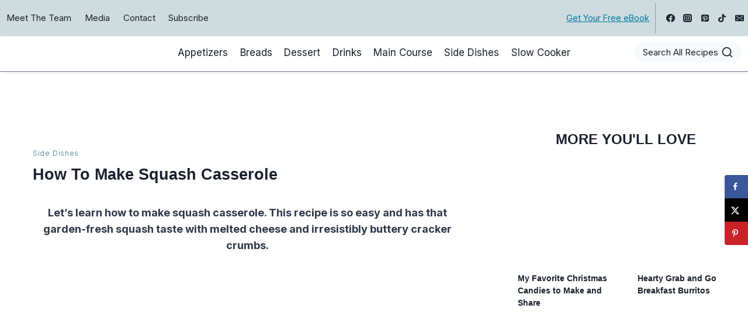

--- FILE ---
content_type: text/html
request_url: https://api.intentiq.com/profiles_engine/ProfilesEngineServlet?at=39&mi=10&dpi=936734067&pt=17&dpn=1&iiqidtype=2&iiqpcid=8a5cd445-8157-4f2d-854d-b9dac17ecebd&iiqpciddate=1766553782528&pcid=2a01c50e-a774-40d1-a933-ca12116dc81f&idtype=3&gdpr=0&japs=false&jaesc=0&jafc=0&jaensc=0&jsver=0.33&testGroup=A&source=pbjs&ABTestingConfigurationSource=group&abtg=A&vrref=https%3A%2F%2Fwww.southernplate.com
body_size: 54
content:
{"abPercentage":97,"adt":1,"ct":2,"isOptedOut":false,"data":{"eids":[]},"dbsaved":"false","ls":true,"cttl":86400000,"abTestUuid":"g_99fa823d-f791-48d6-908d-dea890e57506","tc":9,"sid":-903357925}

--- FILE ---
content_type: text/html; charset=utf-8
request_url: https://www.google.com/recaptcha/api2/aframe
body_size: 269
content:
<!DOCTYPE HTML><html><head><meta http-equiv="content-type" content="text/html; charset=UTF-8"></head><body><script nonce="jQpsP8aYJCBFB2z8OeF2iA">/** Anti-fraud and anti-abuse applications only. See google.com/recaptcha */ try{var clients={'sodar':'https://pagead2.googlesyndication.com/pagead/sodar?'};window.addEventListener("message",function(a){try{if(a.source===window.parent){var b=JSON.parse(a.data);var c=clients[b['id']];if(c){var d=document.createElement('img');d.src=c+b['params']+'&rc='+(localStorage.getItem("rc::a")?sessionStorage.getItem("rc::b"):"");window.document.body.appendChild(d);sessionStorage.setItem("rc::e",parseInt(sessionStorage.getItem("rc::e")||0)+1);localStorage.setItem("rc::h",'1766553794162');}}}catch(b){}});window.parent.postMessage("_grecaptcha_ready", "*");}catch(b){}</script></body></html>

--- FILE ---
content_type: text/css
request_url: https://ads.adthrive.com/sites/55231adabe3448091ab7dc26/ads.min.css
body_size: 457
content:
.adthrive-device-desktop .adthrive-recipe,
.adthrive-device-tablet .adthrive-recipe {
	float: right;
	clear: right;
	margin-left: 10px;
}
.wprm-call-to-action.wprm-call-to-action-simple {
clear:both;
}

/* for final sticky SB */
.adthrive-sidebar.adthrive-stuck {
z-index: 999!important;
}

/* Disable ads on printed pages */
@media print {
	div[data-gg-moat], 
	body[data-gg-moat], 
	iframe[data-gg-moat-ifr],
	div[class*="kargo-ad"],
	.adthrive-ad,
	.adthrive-comscore {
		display: none!important;
		height: 0px;
		width: 0px;
		visibility: hidden;
	}
}
/* END disable ads on printed pages */

/* test for content ad width */
body.postid-286.adthrive-device-desktop .adthrive-content,
body.postid-37560.adthrive-device-desktop .adthrive-content,
body.postid-2223.adthrive-device-desktop .adthrive-content {
max-width: fit-content!important;
margin-left: auto!important;
margin-right: auto!important;
}

/* A2CR Test */
body.postid-286.adthrive-device-desktop .adthrive-content {
    max-width: fit-content !important;
    margin-left: auto !important;
    margin-right: auto !important;
}
body.postid-286.adthrive-device-desktop .adthrive-content.adthrive-sticky-container {
    min-height: 250px !important;
}
body.postid-286.adthrive-device-desktop .adthrive-recipe.adthrive-recipe-sticky-container{
    min-height: 300px !important;
}
body.postid-286 .adthrive-sticky-sidebar {
    margin-bottom: 800px!important;
}
/* END - A2CR test */

/* sticky size test*/
.adthrive-device-desktop.sticky-size-test .adthrive-recipe.adthrive-recipe-sticky-container{
    min-height: 300px !important;
}
/* END - sticky size test*/


body.single.adthrive-device-desktop .adthrive-content.adthrive-sticky-container {
min-height: 250px!important;
}

--- FILE ---
content_type: text/plain
request_url: https://rtb.openx.net/openrtbb/prebidjs
body_size: -229
content:
{"id":"86dab9b0-1044-4273-8f01-dea88760805f","nbr":0}

--- FILE ---
content_type: text/plain
request_url: https://rtb.openx.net/openrtbb/prebidjs
body_size: -229
content:
{"id":"5de439a3-a158-45d8-9124-2ad8523740f9","nbr":0}

--- FILE ---
content_type: text/plain
request_url: https://rtb.openx.net/openrtbb/prebidjs
body_size: -229
content:
{"id":"e6e24d5a-14b6-438d-87db-1bde0e2b5de3","nbr":0}

--- FILE ---
content_type: text/plain; charset=UTF-8
request_url: https://at.teads.tv/fpc?analytics_tag_id=PUB_17002&tfpvi=&gdpr_consent=&gdpr_status=22&gdpr_reason=220&ccpa_consent=&sv=prebid-v1
body_size: 56
content:
YjI0ODBmYjktYzU1My00YzllLTg0YmYtOGY1N2Y0OGRiOGZlIy0yMA==

--- FILE ---
content_type: text/plain
request_url: https://rtb.openx.net/openrtbb/prebidjs
body_size: -229
content:
{"id":"b43a4660-76f7-4fbf-bcd1-d7120c39ba5d","nbr":0}

--- FILE ---
content_type: text/plain
request_url: https://rtb.openx.net/openrtbb/prebidjs
body_size: -229
content:
{"id":"d82458e5-d9d5-472f-9f41-5ff685b7b745","nbr":0}

--- FILE ---
content_type: text/plain
request_url: https://rtb.openx.net/openrtbb/prebidjs
body_size: -86
content:
{"id":"8d58b11b-e48a-457d-a11a-f4dc14dbd45d","nbr":0}

--- FILE ---
content_type: text/plain
request_url: https://rtb.openx.net/openrtbb/prebidjs
body_size: -229
content:
{"id":"02faa217-7a08-42fc-ac11-e4db2f7d2184","nbr":0}

--- FILE ---
content_type: text/plain
request_url: https://rtb.openx.net/openrtbb/prebidjs
body_size: -229
content:
{"id":"e48298ec-0427-4de2-8d99-426f2be6147b","nbr":0}

--- FILE ---
content_type: text/plain
request_url: https://rtb.openx.net/openrtbb/prebidjs
body_size: -229
content:
{"id":"0154c63c-625e-4f89-b8e2-c3726a1be4aa","nbr":0}

--- FILE ---
content_type: text/plain
request_url: https://rtb.openx.net/openrtbb/prebidjs
body_size: -229
content:
{"id":"b4f4574d-d8d9-4505-a4e3-a70922e61cb8","nbr":0}

--- FILE ---
content_type: text/plain
request_url: https://rtb.openx.net/openrtbb/prebidjs
body_size: -229
content:
{"id":"08c9aa7b-2a7f-4b34-979c-71225ba142cb","nbr":0}

--- FILE ---
content_type: text/plain
request_url: https://rtb.openx.net/openrtbb/prebidjs
body_size: -229
content:
{"id":"e1785b6a-088d-4025-b3bd-1c4bd0e04f24","nbr":0}

--- FILE ---
content_type: text/plain; charset=utf-8
request_url: https://ads.adthrive.com/http-api/cv2
body_size: 2769
content:
{"om":["0f298g2ntpf","1","1011_74_17476754","1011_74_17476757","10310289136970_684632950","10310289136970_686690145","11142692","11509227","11896988","12010080","12010084","12123650","12130991","12131044","12380469","124843_4","124844_13","124853_3","12491685","12491857","125214_3","125216_3","1453468","1606221","1610282667","1610291034","1611092","16_686425626","17_24344774","17_24696345","202430_200_EAAYACogm2rla2j8tCqKMh1pUNB59ocq9MKD7b2204KQQboj6owyBP8v7oQ_","2249:695459453","2249:696659754","2409_25495_176_CR52092956","2409_25495_176_CR52092957","2409_25495_176_CR52092959","2409_25495_176_CR52153848","2409_25495_176_CR52175340","2409_25495_176_CR52180473","2409_25495_176_CR52186411","2409_25495_176_CR52190520","25048614","25048618","25048620","25048671","252881-1629157","253484-1640961","25_4t751hhv","25_oz31jrd0","25_t272nr7c","25_uwxs47tf","25_vn2ocq66","25_xnzjm1z9","25_y0rce1ti","25_yi6qlg3p","25_ztlksnbe","2715_9888_262592","2715_9888_522709","2760:176_CR52092956","2760:176_CR52190519","28933536","29414696","29_644014691","2_269_2:34448:73329:709241","3018/0d8d616a25d87fe001b3a97c10f8f9bf","3018/5b8621b39fae511999f98b2c13544d36","3018/a9c789b18bb40826c8c800aeeb4f9ee0","33ctf6xb","34182009","3490:CR52092918","3490:CR52092919","3490:CR52092920","3490:CR52092923","3490:CR52175339","3490:CR52190519","3490:CR52192019","36159044","381513943572","39716590","39724743","39_76_8846a375-2d71-4e75-a48c-685892e520f9","40420277","409_216386","409_216416","409_216506","409_223599","409_225977","409_225980","409_225982","409_226322","409_226327","409_226341","409_227224","409_227228","409_228381","409_228385","409_230714","409_230722","409_230726","409_230738","47141847","47210413","485027845327","49175728","4u42112x5d3s0","4zai8e8t","521_425_200170","521_425_200171","521_425_200267","521_425_200297","521_425_200303","521_425_200409","523_354_660e5fec0c47f653c6684fd3","523_354_660e5fec0c47f653c6684fd8","523_354_660e5fee0c47f653c6684fe2","523_354_6626","523_354_6987","523_354_7166","523_354_7705","523_354_7766","53214401","53v6aquw","543093","543439","543470","545810","546496","5532:553781814","5563_66529_OAIP.0b3cad3aa3bf17ffd40e0737d2cfacec","557_409_220159","557_409_220344","557_409_223589","557_409_223599","557_409_228065","560_74_17476754","560_74_17476793","560_74_17894477","56635908","56635955","5670:7814862","5670:8078706","5670:8124925","577217840","5826503319","583955608059003480","585148770643753882","587293124477698368","6026534513","6026548897","6026588729","603485497","60884327","6126573187","6126573201","6126586703","614106256","614106261","616743230","616743233","616743278","616969845","616978278","616978350","617081881","617083201","618629667","61916211","61916227","61932920","61932925","61932933","61932958","622227491","622536328","622727223","62309370","624610019","624614072","624916762","624919690","626973455","629803897","643476627005","648969051","677437332","680_99480_614105094","680_99480_614105101","680_99480_614105105","680_99480_614105109","696950355","699708259","699708850","699709245","699709447","714860652156","7354_138543_85807308","7354_138543_85807326","7354_138543_85809050","74243_74_17476754","74243_74_17476755","7560247","7618517","7736472","776507009244","7814862","782719855354","782811329672","782811335693","784880275132","785326944429","78827816","788278792707","788312495734","788314728415","788314728418","788314728649","788387522397","788423459029","788423459455","788423459665","788507002688","788507087663","788510272316","788510272442","788905448800","7955795","7955798","8003574","80068339","80068350","80088385","8031266","8064027","8078706","8078886","8083692","8085493","8106625","8124925","8132637","83448041","83448051","84296123","84296124","85445129","85445223","85445224","85807294","85807326","85809016","85809095","8b5u826e","9057/211d1f0fa71d1a58cabee51f2180e38f","95coyr9s","97_7560247","97_8078886","a3s3aj9e","bs1qbh6s","cr-8itw2d8r87rgv2","cr-8ku72n5v39rgv2","cr-aaqt0j5vubwj","cr-efy0wm3t07uiu","cr-efy0wm3t07vjv","cr-lg354l2uvergv2","cy8a0qxh","d042112r99346","e1f6e14f-17cb-4778-b955-3563b6096a64","ek2djgul","g92n4km8","h34llbex","hemi3wj7","hs2qq8a1","ki298mnpi7s","ksnhgu4s","l4fh84wa","lrqjmil0","nkoe9xcl","o5l8h1ps","oz31jrd0","p1ucqmkg","pkm2ylid","rd298tnzy56","rdtnzy56","t77yy3n2","ti0s3bz3","uw42112xs47tf","ux298ii12y8","x716iscu","xc2986pclly","xdaezn6y","ztlksnbe","zv3z54p5","7979132","7979135"],"pmp":[],"adomains":["1md.org","a4g.com","about.bugmd.com","acelauncher.com","adameve.com","adelion.com","adp3.net","advenuedsp.com","aibidauction.com","aibidsrv.com","akusoli.com","allofmpls.org","arkeero.net","ato.mx","avazutracking.net","avid-ad-server.com","avid-adserver.com","avidadserver.com","aztracking.net","bc-sys.com","bcc-ads.com","bidderrtb.com","bidscube.com","bizzclick.com","bkserving.com","bksn.se","brightmountainads.com","bucksense.io","bugmd.com","ca.iqos.com","capitaloneshopping.com","cdn.dsptr.com","clarifion.com","cotosen.com","cs.money","cwkuki.com","dallasnews.com","dcntr-ads.com","decenterads.com","derila-ergo.com","dhgate.com","dhs.gov","digitaladsystems.com","displate.com","doyour.bid","dspbox.io","envisionx.co","ezmob.com","fmlabsonline.com","g123.jp","g2trk.com","gadgetslaboratory.com","gadmobe.com","getbugmd.com","goodtoknowthis.com","gov.il","grosvenorcasinos.com","guard.io","hero-wars.com","holts.com","howto5.io","https://www.royalcaribbean.com/","ice.gov","imprdom.com","justanswer.com","liverrenew.com","longhornsnuff.com","lovehoney.com","lowerjointpain.com","lymphsystemsupport.com","meccabingo.com","media-servers.net","medimops.de","miniretornaveis.com","mobuppsrtb.com","motionspots.com","mygrizzly.com","myiq.com","myrocky.ca","national-lottery.co.uk","nbliver360.com","ndc.ajillionmax.com","nibblr-ai.com","niutux.com","nordicspirit.co.uk","notify.nuviad.com","notify.oxonux.com","own-imp.vrtzads.com","paperela.com","parasiterelief.com","peta.org","pfm.ninja","pixel.metanetwork.mobi","pixel.valo.ai","plannedparenthood.org","plf1.net","plt7.com","pltfrm.click","printwithwave.co","privacymodeweb.com","rangeusa.com","readywind.com","reklambids.com","ri.psdwc.com","royalcaribbean.com","royalcaribbean.com.au","rtb-adeclipse.io","rtb-direct.com","rtb.adx1.com","rtb.kds.media","rtb.reklambid.com","rtb.reklamdsp.com","rtb.rklmstr.com","rtbadtrading.com","rtbsbengine.com","rtbtradein.com","saba.com.mx","securevid.co","seedtag.com","servedby.revive-adserver.net","shift.com","smrt-view.com","swissklip.com","taboola.com","tel-aviv.gov.il","temu.com","theoceanac.com","track-bid.com","trackingintegral.com","trading-rtbg.com","trkbid.com","truthfinder.com","unoadsrv.com","usconcealedcarry.com","uuidksinc.net","vabilitytech.com","vashoot.com","vegogarden.com","viewtemplates.com","votervoice.net","vuse.com","waardex.com","wapstart.ru","wdc.go2trk.com","weareplannedparenthood.org","webtradingspot.com","www.royalcaribbean.com","xapads.com","xiaflex.com","yourchamilia.com"]}

--- FILE ---
content_type: text/plain
request_url: https://rtb.openx.net/openrtbb/prebidjs
body_size: -229
content:
{"id":"0e199109-5103-4149-b564-946c96bdd118","nbr":0}